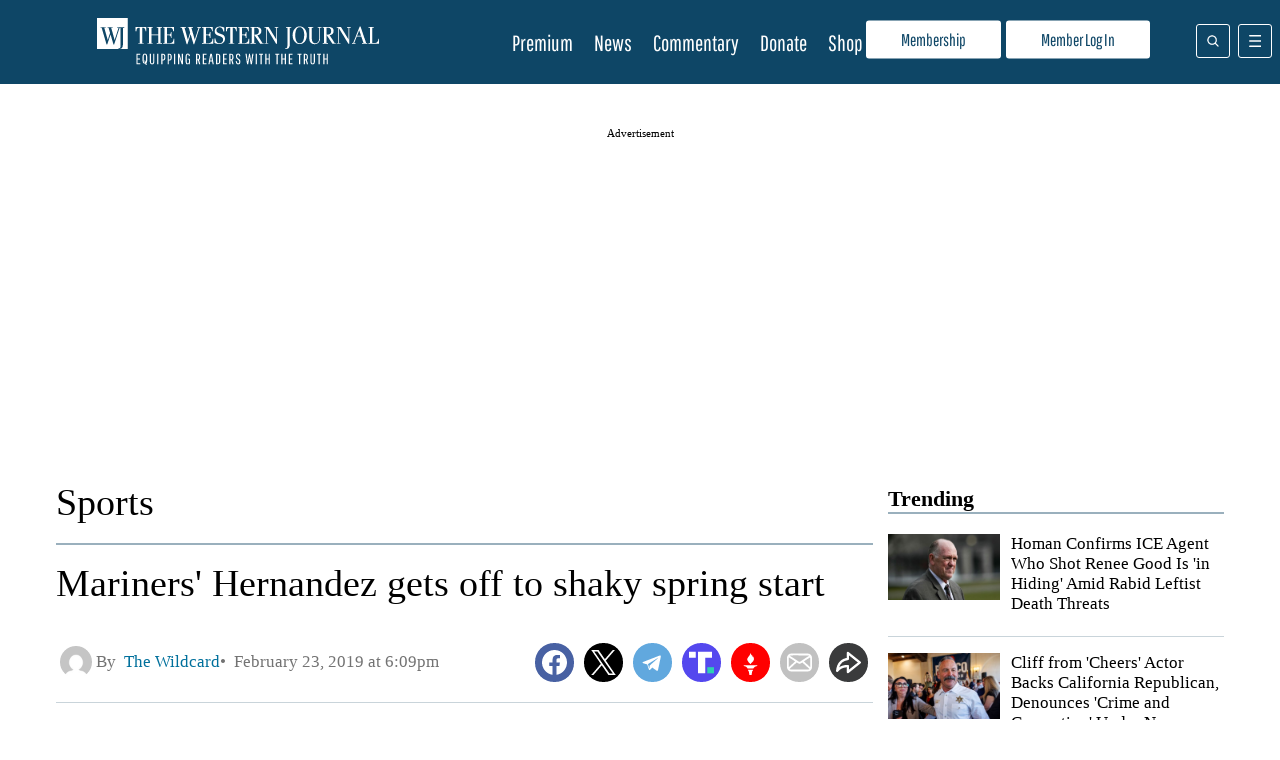

--- FILE ---
content_type: application/javascript; charset=UTF-8
request_url: https://core-commenting.instiengage.com/core-commenting/app/a20e1ce7ff6119424097/counter.js
body_size: 13370
content:
/*! For license information please see counter.js.LICENSE.txt */
!function(){var e={1631:function(e,t){"use strict";Object.defineProperty(t,"__esModule",{value:!0}),t.getAuthGlobalObject=void 0,t.getAuthGlobalObject=function(){return window.InsticatorAuth||(window.InsticatorAuth={wndRef:void 0,baseUrl:void 0,_memory:{token:void 0}}),window.InsticatorAuth}},87058:function(e,t){"use strict";Object.defineProperty(t,"__esModule",{value:!0}),t.readJwtPayload=void 0,t.readJwtPayload=function(e){try{var t=e.split(".")[1];return JSON.parse(window.atob(t))}catch(e){return}}},18054:function(e,t){"use strict";Object.defineProperty(t,"__esModule",{value:!0}),t.onLogOutEvent=t.onLogInEvent=t.sendLogOutEvent=t.sendLogInEvent=void 0;var n="INSTICATOR-AUTH-MESSAGE",r=function(e){window.postMessage({header:n,message:e},"*")},o=function(e,t){var r=function(r){var o,a;(null===(o=r.data)||void 0===o?void 0:o.header)===n&&(null===(a=r.data)||void 0===a?void 0:a.message)===e&&t()};return window.addEventListener("message",r),function(){window.removeEventListener("message",r)}};t.sendLogInEvent=function(){return r("LOG_IN")},t.sendLogOutEvent=function(){return r("LOG_OUT")},t.onLogInEvent=function(e){return o("LOG_IN",e)},t.onLogOutEvent=function(e){return o("LOG_OUT",e)}},81459:function(e,t,n){"use strict";Object.defineProperty(t,"__esModule",{value:!0}),t.getCurrentUserUuid=t.getCurrentUserToken=void 0;var r=n(99536),o=n(87058);t.getCurrentUserToken=function(){var e;return(null===(e=(0,r.getUserSession)())||void 0===e?void 0:e.token)||null},t.getCurrentUserUuid=function(){var e=(0,t.getCurrentUserToken)();if(e){var n=(0,o.readJwtPayload)(e);return null==n?void 0:n.userUUID}}},99536:function(e,t,n){"use strict";Object.defineProperty(t,"__esModule",{value:!0}),t.removeInsticatorCustomSSOToken=t.setInsticatorCustomSSOToken=t.getInsticatorCustomSSOToken=t.setUserSession=t.removeUserSession=t.getUserSession=void 0;var r=n(18054),o=n(1631),a=n(87058),i="INSTICATOR_AUTH_TOKEN",c="INSTICATOR_AUTH_METHOD",s="INSTICATOR_CUSTOM_SSO_TOKEN_CACHE";t.getUserSession=function(){try{var e=function(){var e=(0,o.getAuthGlobalObject)();try{var t=localStorage.getItem(i),n=localStorage.getItem(c);return t?(e._memory.token=t,{token:t,authMethod:n}):null}catch(t){return e._memory.token&&e._memory.token?{token:e._memory.token,authMethod:e._memory.authMethod}:null}}();if(!e)return null;var n=(0,a.readJwtPayload)(e.token),r=new Date(1e3*((null==n?void 0:n.exp)||0));return new Date(r.getTime()-144e5)>new Date?e:((0,t.removeUserSession)(),null)}catch(e){return null}},t.removeUserSession=function(){(0,o.getAuthGlobalObject)()._memory.token=void 0;try{localStorage.removeItem(i),localStorage.removeItem(c),(0,r.sendLogOutEvent)()}catch(e){return}},t.setUserSession=function(e,t){e&&function(e,t){(0,o.getAuthGlobalObject)()._memory.token=e;try{localStorage.setItem(c,t),localStorage.setItem(i,e),(0,r.sendLogInEvent)()}catch(e){return}}(e,t)},t.getInsticatorCustomSSOToken=function(){try{return localStorage.getItem(s)||null}catch(e){return null}},t.setInsticatorCustomSSOToken=function(e){try{localStorage.setItem(s,e)}catch(e){return}},t.removeInsticatorCustomSSOToken=function(){try{localStorage.removeItem(s)}catch(e){return}}},82474:function(e,t,n){"use strict";var r=this&&this.__assign||function(){return r=Object.assign||function(e){for(var t,n=1,r=arguments.length;n<r;n++)for(var o in t=arguments[n])Object.prototype.hasOwnProperty.call(t,o)&&(e[o]=t[o]);return e},r.apply(this,arguments)},o=this&&this.__awaiter||function(e,t,n,r){return new(n||(n=Promise))((function(o,a){function i(e){try{s(r.next(e))}catch(e){a(e)}}function c(e){try{s(r.throw(e))}catch(e){a(e)}}function s(e){var t;e.done?o(e.value):(t=e.value,t instanceof n?t:new n((function(e){e(t)}))).then(i,c)}s((r=r.apply(e,t||[])).next())}))},a=this&&this.__generator||function(e,t){var n,r,o,a,i={label:0,sent:function(){if(1&o[0])throw o[1];return o[1]},trys:[],ops:[]};return a={next:c(0),throw:c(1),return:c(2)},"function"==typeof Symbol&&(a[Symbol.iterator]=function(){return this}),a;function c(c){return function(s){return function(c){if(n)throw new TypeError("Generator is already executing.");for(;a&&(a=0,c[0]&&(i=0)),i;)try{if(n=1,r&&(o=2&c[0]?r.return:c[0]?r.throw||((o=r.return)&&o.call(r),0):r.next)&&!(o=o.call(r,c[1])).done)return o;switch(r=0,o&&(c=[2&c[0],o.value]),c[0]){case 0:case 1:o=c;break;case 4:return i.label++,{value:c[1],done:!1};case 5:i.label++,r=c[1],c=[0];continue;case 7:c=i.ops.pop(),i.trys.pop();continue;default:if(!((o=(o=i.trys).length>0&&o[o.length-1])||6!==c[0]&&2!==c[0])){i=0;continue}if(3===c[0]&&(!o||c[1]>o[0]&&c[1]<o[3])){i.label=c[1];break}if(6===c[0]&&i.label<o[1]){i.label=o[1],o=c;break}if(o&&i.label<o[2]){i.label=o[2],i.ops.push(c);break}o[2]&&i.ops.pop(),i.trys.pop();continue}c=t.call(e,i)}catch(e){c=[6,e],r=0}finally{n=o=0}if(5&c[0])throw c[1];return{value:c[0]?c[1]:void 0,done:!0}}([c,s])}}};Object.defineProperty(t,"__esModule",{value:!0}),t.getUserTrackingData=void 0;var i=n(47579),c=n(71496),s=n(1631),u=n(81459),l=n(87058),d={current:null};t.getUserTrackingData=function(){return o(void 0,void 0,void 0,(function(){var e,t,n;return a(this,(function(r){switch(r.label){case 0:if((e=(0,u.getCurrentUserToken)())&&(t=(0,l.readJwtPayload)(e)))return[2,{cookieId:t.cookieId,userUUID:t.userUUID}];if(!(0,s.getAuthGlobalObject)().isInitWorked)throw Error("auth is not initialized. Tracking can`t be used");if(d.current)return[3,4];r.label=1;case 1:return r.trys.push([1,3,,4]),[4,(0,c.request)("getTrackingData",{retries:1,timeout:5e3}).make()];case 2:return n=r.sent(),d.current={cookieId:n.cookieId,userUUID:n.userUUID},[3,4];case 3:return r.sent(),d.current={cookieId:void 0,userUUID:void 0},[3,4];case 4:return[2,{cookieId:d.current.cookieId,userUUID:d.current.userUUID}]}}))}))},(0,i.channel)("shareTrackingData").subscribe((function(e){d.current=r(r({},d.current),e)}))},20744:function(e,t){"use strict";t.formatNumber=void 0,t.formatNumber=function(e){return console.warn("formatNumber is deprecated, use localization.formatNumber instead"),1e6<=e?"".concat((e/1e6).toFixed(1).replace(/\.0$/,""),"m"):1e3<=e?"".concat((e/1e3).toFixed(1).replace(/\.0$/,""),"k"):e.toString()}},73387:function(e,t){"use strict";Object.defineProperty(t,"__esModule",{value:!0}),t.sendFunction=t.getBaseTrackingPath=void 0,t.getBaseTrackingPath=function(e){return"live"===e?"https://event.instiengage.com":"https://event.hunchme.com"},t.sendFunction=function(e,t){return function(e,t){return new Promise((function(n){fetch(e,{method:"POST",headers:{"Content-Type":"application/json"},body:JSON.stringify(t)}).then((function(){n(void 0)})).catch((function(){}))}))}(e,t)}},48581:function(e,t,n){"use strict";var r=n(64836);Object.defineProperty(t,"__esModule",{value:!0}),t.getFederatedTrackingObj=void 0;var o=r(n(64687)),a=r(n(17156)),i=n(55085),c=n(71496),s={federatedTrackingObj:null},u=function(){var e=(0,a.default)(o.default.mark((function e(){var t;return o.default.wrap((function(e){for(;;)switch(e.prev=e.next){case 0:if(!s.federatedTrackingObj){e.next=2;break}return e.abrupt("return",s.federatedTrackingObj);case 2:return e.prev=2,e.next=5,(0,c.request)("getFederatedTrackingData",{retries:1,timeout:5e3}).make();case 5:(t=e.sent)&&(s.federatedTrackingObj=t),e.next=12;break;case 9:e.prev=9,e.t0=e.catch(2),s.federatedTrackingObj={pageview_id:(0,i.uuid)()};case 12:return e.abrupt("return",s.federatedTrackingObj);case 13:case"end":return e.stop()}}),e,null,[[2,9]])})));return function(){return e.apply(this,arguments)}}();t.getFederatedTrackingObj=u},10215:function(e,t){"use strict";Object.defineProperty(t,"__esModule",{value:!0}),t.sendDataToFKP=void 0,t.sendDataToFKP=function(e,t,n,r,o){r("".concat(e,"/v1/event?event_name=event_").concat(function(e,t){return e.replace(/[A-Z]/g,(function(e){return"-"+e.toLowerCase()}))+("string"==typeof t.eventNamePostfix?t.eventNamePostfix:"")}(t,o)),n)}},58218:function(e,t,n){"use strict";var r=n(64836);t.initTracking=void 0;var o=r(n(64687)),a=r(n(38416)),i=r(n(17156)),c=n(10215),s=n(82474),u=n(48581),l=n(73387);function d(e,t){var n=Object.keys(e);if(Object.getOwnPropertySymbols){var r=Object.getOwnPropertySymbols(e);t&&(r=r.filter((function(t){return Object.getOwnPropertyDescriptor(e,t).enumerable}))),n.push.apply(n,r)}return n}function f(e){for(var t,n=1;n<arguments.length;n++)t=null==arguments[n]?{}:arguments[n],n%2?d(Object(t),!0).forEach((function(n){(0,a.default)(e,n,t[n])})):Object.getOwnPropertyDescriptors?Object.defineProperties(e,Object.getOwnPropertyDescriptors(t)):d(Object(t)).forEach((function(n){Object.defineProperty(e,n,Object.getOwnPropertyDescriptor(t,n))}));return e}t.initTracking=function(e){var t=e.basePath,n=e.sendFunction,r=void 0===n?l.sendFunction:n,a=e.createEventData,d=e.options,p=void 0===d?{eventNamePostfix:"-v2"}:d,h=function(){var e=(0,i.default)(o.default.mark((function e(n){var i,l,d,h;return o.default.wrap((function(e){for(;;)switch(e.prev=e.next){case 0:return e.next=2,(0,s.getUserTrackingData)();case 2:return i=e.sent,e.next=5,(0,u.getFederatedTrackingObj)();case 5:l=e.sent,d=a(n),(h=f({user_data:f(f({},i),d.user_data||{}),federated:f({},l)},d)).user_data=f(f({},i),h.user_data),l.adsCodeSrc&&delete l.adsCodeSrc,h.federated=f({},l),(0,c.sendDataToFKP)(t,n.name,h,r,p);case 12:case"end":return e.stop()}}),e)})));return function(){return e.apply(this,arguments)}}();return{trackEvent:h}}},55085:function(e,t){"use strict";Object.defineProperty(t,"__esModule",{value:!0}),t.uuid=void 0,t.uuid=function(){return"xxxxxxxx-xxxx-4xxx-yxxx-xxxxxxxxxxxx".replace(/[xy]/g,(function(e){var t=0|16*Math.random();return("x"===e?t:8|3&t).toString(16)}))}},35395:function(e,t){"use strict";t.getAccountId=void 0,t.getAccountId=function(){return window.Insticator.accountUUID}},67163:function(e,t){"use strict";t.z=void 0,t.z=function(){return window.Insticator._currentPage}},83874:function(e,t){"use strict";t.t=void 0,t.t=function(){return window.Insticator.user}},28685:function(e,t){"use strict";t.getSiteUUID=void 0,t.getSiteUUID=function(){return window.Insticator.siteUUID}},61443:function(e,t,n){"use strict";Object.defineProperty(t,"__esModule",{value:!0}),t.channel=void 0;var r=n(58808),o=n(47938),a=n(94570);t.channel=function(e){return{publish:function(){i(0<arguments.length&&void 0!==arguments[0]?arguments[0]:{},e)},subscribe:function(t){if("undefined"!=typeof window){var n=window.InsticatorXmess.channels;n[e]=n[e]||[],n[e].push(t)}},unsubscribe:function(t){if("undefined"!=typeof window){var n=window.InsticatorXmess.channels;n[e]=n[e]||[],n[e]=n[e].filter((function(e){return e!==t}))}}}};var i=function(e,t){if("undefined"!=typeof window){var n="undefined"==typeof window?null:window.name;e.frameUuid=e.frameUuid||n;var i=window.InsticatorXmess.channels;i[t]&&i[t].length&&(0,r.forEach)(i[t],(function(t){return t(e)})),(0,a.spreadMessage)({messageId:(0,r.uuid)(),messageHeader:o.messageHeader,channelName:t,stamps:[o.xmessNodeId],payload:e})}}},90569:function(e,t,n){"use strict";Object.defineProperty(t,"__esModule",{value:!0}),t.log=void 0;var r=n(47938);t.log=function(e,t){"undefined"!=typeof window&&window.xmessDebug&&(console.log("".concat(window.xmessDebugId||r.xmessNodeId,": [").concat(e.channelName,"] ").concat(t," ->")),console.log("  stamps:",e.stamps.join(", ")),console.log("  payload:",e.payload))}},94570:function(e,t,n){"use strict";Object.defineProperty(t,"__esModule",{value:!0}),t.processMessage=t.spreadMessage=void 0;var r=n(58808),o=n(90569);t.spreadMessage=function(e){"undefined"==typeof window||(window.top!==window.self&&(0,r.postMessage)(window.parent,e,"*"),(0,o.log)(e,"spread"),(0,r.sendToAllIFrames)(e,"*"))},t.processMessage=function(e){(0,o.log)(e,"process");var t=e.channelName,n=window.InsticatorXmess.channels;n[t]&&(0,r.forEach)(n[t],(function(t){return t(e.payload)}))}},23092:function(e,t,n){"use strict";Object.defineProperty(t,"__esModule",{value:!0}),t.registerMessageListener=void 0;var r,o=n(47938),a=n(58808),i={stack:[],push:function(e){i.stack.push(e),100<i.stack.length&&i.stack.shift()}},c=[];r=function(e){var t=e.data||{};t.messageHeader!==o.messageHeader||t.stamps&&-1!==t.stamps.indexOf(o.xmessNodeId)||-1!==i.stack.indexOf(t.messageId)||(i.push(t.messageId),t.stamps=t.stamps||[],t.stamps.push(o.xmessNodeId),(0,a.forEach)(c,(function(e){return e(t)})))},"undefined"==typeof window||(window.addEventListener?window.addEventListener("message",r):window.attachEvent("onmessage",r)),t.registerMessageListener=function(e){return c.push(e)}},47938:function(e,t){"use strict";var n;Object.defineProperty(t,"__esModule",{value:!0}),t.setXmessNodeId=t.messageHeader=t.xmessNodeId=void 0,t.xmessNodeId=n,t.messageHeader="xmess-v2",t.setXmessNodeId=function(e){t.xmessNodeId=n=e}},47927:function(e,t,n){"use strict";Object.defineProperty(t,"__esModule",{value:!0}),t.getResponseChannel=t.getRequestChannel=void 0;var r=n(61443);t.getRequestChannel=function(e){return(0,r.channel)(e+"-insticator-request-channel")},t.getResponseChannel=function(e){return(0,r.channel)(e+"-insticator-response-channel")}},71496:function(e,t,n){"use strict";var r=n(54038);Object.defineProperty(t,"__esModule",{value:!0}),Object.keys(r).forEach((function(e){"default"===e||"__esModule"===e||e in t&&t[e]===r[e]||Object.defineProperty(t,e,{enumerable:!0,get:function(){return r[e]}})}))},54038:function(e,t,n){"use strict";var r=n(64836);Object.defineProperty(t,"__esModule",{value:!0}),t.request=void 0;var o=r(n(64687)),a=r(n(17156)),i=n(47927),c=n(58808);t.request=function(e){var t=1<arguments.length&&void 0!==arguments[1]?arguments[1]:{retries:1,timeout:500},n=(0,i.getRequestChannel)(e),r=(0,i.getResponseChannel)(e);return{make:function(){var e=(0,a.default)(o.default.mark((function e(){var i,s,u=arguments;return o.default.wrap((function(e){for(;;)switch(e.prev=e.next){case 0:return i=0<u.length&&void 0!==u[0]?u[0]:{},s=(0,c.uuid)(),e.abrupt("return",new Promise((function(e,c){var u=!1,l=function t(n){n.requestId!==s||(n.responseData&&n.responseData.frameUuid&&delete n.responseData.frameUuid,e(n.responseData),u=!0,r.unsubscribe(t))};r.subscribe(l),(0,a.default)(o.default.mark((function e(){var a;return o.default.wrap((function(e){for(;;)switch(e.prev=e.next){case 0:a=0;case 1:if(!(a<t.retries)){e.next=9;break}if(u){e.next=6;break}return n.publish({requestId:s,requestData:i}),e.next=6,new Promise((function(e){return setTimeout(e,t.timeout)}));case 6:a++,e.next=1;break;case 9:u||(r.unsubscribe(l),c(new Error("Unable to request data")));case 10:case"end":return e.stop()}}),e)})))()})));case 3:case"end":return e.stop()}}),e)})));return function(){return e.apply(this,arguments)}}(),handle:function(e){n.subscribe(function(){var t=(0,a.default)(o.default.mark((function t(n){var a;return o.default.wrap((function(t){for(;;)switch(t.prev=t.next){case 0:return t.next=2,e(n.requestData);case 2:a=t.sent,r.publish({requestId:n.requestId,responseData:a});case 4:case"end":return t.stop()}}),t)})));return function(){return t.apply(this,arguments)}}())}}}},58808:function(e,t){"use strict";Object.defineProperty(t,"__esModule",{value:!0}),t.forEach=t.sendToAllIFrames=t.getIFramesOnWindow=t.postMessage=t.uuid=void 0,t.uuid=function(){return"xxxxxxxx-xxxx-4xxx-yxxx-xxxxxxxxxxxx".replace(/[xy]/g,(function(e){var t=0|16*Math.random();return("x"===e?t:8|3&t).toString(16)}))};var n=function(e,t,n){e.postMessage(t,n)};t.postMessage=n;var r=function(){return Array.from(document.getElementsByTagName("iframe"))};t.getIFramesOnWindow=r,t.sendToAllIFrames=function(e,t){var a=r();o(a,(function(r){return n(r.contentWindow,e,t)}))};var o=function(e,t){for(var n=0;n<e.length;n++)t(e[n])};t.forEach=o},47579:function(e,t,n){"use strict";Object.defineProperty(t,"__esModule",{value:!0}),Object.defineProperty(t,"channel",{enumerable:!0,get:function(){return c.channel}});var r=n(23092),o=n(94570),a=n(47938),i=n(58808),c=n(61443);"undefined"!=typeof window&&(window.InsticatorXmess||(window.InsticatorXmess={channels:{}},(0,r.registerMessageListener)(o.spreadMessage),(0,r.registerMessageListener)(o.processMessage),(0,a.setXmessNodeId)((0,i.uuid)())))},17156:function(e){function t(e,t,n,r,o,a,i){try{var c=e[a](i),s=c.value}catch(e){return void n(e)}c.done?t(s):Promise.resolve(s).then(r,o)}e.exports=function(e){return function(){var n=this,r=arguments;return new Promise((function(o,a){var i=e.apply(n,r);function c(e){t(i,o,a,c,s,"next",e)}function s(e){t(i,o,a,c,s,"throw",e)}c(void 0)}))}},e.exports.__esModule=!0,e.exports.default=e.exports},38416:function(e,t,n){var r=n(64062);e.exports=function(e,t,n){return(t=r(t))in e?Object.defineProperty(e,t,{value:n,enumerable:!0,configurable:!0,writable:!0}):e[t]=n,e},e.exports.__esModule=!0,e.exports.default=e.exports},64836:function(e){e.exports=function(e){return e&&e.__esModule?e:{default:e}},e.exports.__esModule=!0,e.exports.default=e.exports},17061:function(e,t,n){var r=n(18698).default;function o(){"use strict";e.exports=o=function(){return t},e.exports.__esModule=!0,e.exports.default=e.exports;var t={},n=Object.prototype,a=n.hasOwnProperty,i=Object.defineProperty||function(e,t,n){e[t]=n.value},c="function"==typeof Symbol?Symbol:{},s=c.iterator||"@@iterator",u=c.asyncIterator||"@@asyncIterator",l=c.toStringTag||"@@toStringTag";function d(e,t,n){return Object.defineProperty(e,t,{value:n,enumerable:!0,configurable:!0,writable:!0}),e[t]}try{d({},"")}catch(e){d=function(e,t,n){return e[t]=n}}function f(e,t,n,r){var o=t&&t.prototype instanceof v?t:v,a=Object.create(o.prototype),c=new S(r||[]);return i(a,"_invoke",{value:O(e,n,c)}),a}function p(e,t,n){try{return{type:"normal",arg:e.call(t,n)}}catch(e){return{type:"throw",arg:e}}}t.wrap=f;var h={};function v(){}function m(){}function g(){}var y={};d(y,s,(function(){return this}));var b=Object.getPrototypeOf,w=b&&b(b(U([])));w&&w!==n&&a.call(w,s)&&(y=w);var x=g.prototype=v.prototype=Object.create(y);function _(e){["next","throw","return"].forEach((function(t){d(e,t,(function(e){return this._invoke(t,e)}))}))}function I(e,t){function n(o,i,c,s){var u=p(e[o],e,i);if("throw"!==u.type){var l=u.arg,d=l.value;return d&&"object"==r(d)&&a.call(d,"__await")?t.resolve(d.__await).then((function(e){n("next",e,c,s)}),(function(e){n("throw",e,c,s)})):t.resolve(d).then((function(e){l.value=e,c(l)}),(function(e){return n("throw",e,c,s)}))}s(u.arg)}var o;i(this,"_invoke",{value:function(e,r){function a(){return new t((function(t,o){n(e,r,t,o)}))}return o=o?o.then(a,a):a()}})}function O(e,t,n){var r="suspendedStart";return function(o,a){if("executing"===r)throw new Error("Generator is already running");if("completed"===r){if("throw"===o)throw a;return{value:void 0,done:!0}}for(n.method=o,n.arg=a;;){var i=n.delegate;if(i){var c=T(i,n);if(c){if(c===h)continue;return c}}if("next"===n.method)n.sent=n._sent=n.arg;else if("throw"===n.method){if("suspendedStart"===r)throw r="completed",n.arg;n.dispatchException(n.arg)}else"return"===n.method&&n.abrupt("return",n.arg);r="executing";var s=p(e,t,n);if("normal"===s.type){if(r=n.done?"completed":"suspendedYield",s.arg===h)continue;return{value:s.arg,done:n.done}}"throw"===s.type&&(r="completed",n.method="throw",n.arg=s.arg)}}}function T(e,t){var n=t.method,r=e.iterator[n];if(void 0===r)return t.delegate=null,"throw"===n&&e.iterator.return&&(t.method="return",t.arg=void 0,T(e,t),"throw"===t.method)||"return"!==n&&(t.method="throw",t.arg=new TypeError("The iterator does not provide a '"+n+"' method")),h;var o=p(r,e.iterator,t.arg);if("throw"===o.type)return t.method="throw",t.arg=o.arg,t.delegate=null,h;var a=o.arg;return a?a.done?(t[e.resultName]=a.value,t.next=e.nextLoc,"return"!==t.method&&(t.method="next",t.arg=void 0),t.delegate=null,h):a:(t.method="throw",t.arg=new TypeError("iterator result is not an object"),t.delegate=null,h)}function k(e){var t={tryLoc:e[0]};1 in e&&(t.catchLoc=e[1]),2 in e&&(t.finallyLoc=e[2],t.afterLoc=e[3]),this.tryEntries.push(t)}function E(e){var t=e.completion||{};t.type="normal",delete t.arg,e.completion=t}function S(e){this.tryEntries=[{tryLoc:"root"}],e.forEach(k,this),this.reset(!0)}function U(e){if(e){var t=e[s];if(t)return t.call(e);if("function"==typeof e.next)return e;if(!isNaN(e.length)){var n=-1,r=function t(){for(;++n<e.length;)if(a.call(e,n))return t.value=e[n],t.done=!1,t;return t.value=void 0,t.done=!0,t};return r.next=r}}return{next:M}}function M(){return{value:void 0,done:!0}}return m.prototype=g,i(x,"constructor",{value:g,configurable:!0}),i(g,"constructor",{value:m,configurable:!0}),m.displayName=d(g,l,"GeneratorFunction"),t.isGeneratorFunction=function(e){var t="function"==typeof e&&e.constructor;return!!t&&(t===m||"GeneratorFunction"===(t.displayName||t.name))},t.mark=function(e){return Object.setPrototypeOf?Object.setPrototypeOf(e,g):(e.__proto__=g,d(e,l,"GeneratorFunction")),e.prototype=Object.create(x),e},t.awrap=function(e){return{__await:e}},_(I.prototype),d(I.prototype,u,(function(){return this})),t.AsyncIterator=I,t.async=function(e,n,r,o,a){void 0===a&&(a=Promise);var i=new I(f(e,n,r,o),a);return t.isGeneratorFunction(n)?i:i.next().then((function(e){return e.done?e.value:i.next()}))},_(x),d(x,l,"Generator"),d(x,s,(function(){return this})),d(x,"toString",(function(){return"[object Generator]"})),t.keys=function(e){var t=Object(e),n=[];for(var r in t)n.push(r);return n.reverse(),function e(){for(;n.length;){var r=n.pop();if(r in t)return e.value=r,e.done=!1,e}return e.done=!0,e}},t.values=U,S.prototype={constructor:S,reset:function(e){if(this.prev=0,this.next=0,this.sent=this._sent=void 0,this.done=!1,this.delegate=null,this.method="next",this.arg=void 0,this.tryEntries.forEach(E),!e)for(var t in this)"t"===t.charAt(0)&&a.call(this,t)&&!isNaN(+t.slice(1))&&(this[t]=void 0)},stop:function(){this.done=!0;var e=this.tryEntries[0].completion;if("throw"===e.type)throw e.arg;return this.rval},dispatchException:function(e){if(this.done)throw e;var t=this;function n(n,r){return i.type="throw",i.arg=e,t.next=n,r&&(t.method="next",t.arg=void 0),!!r}for(var r=this.tryEntries.length-1;r>=0;--r){var o=this.tryEntries[r],i=o.completion;if("root"===o.tryLoc)return n("end");if(o.tryLoc<=this.prev){var c=a.call(o,"catchLoc"),s=a.call(o,"finallyLoc");if(c&&s){if(this.prev<o.catchLoc)return n(o.catchLoc,!0);if(this.prev<o.finallyLoc)return n(o.finallyLoc)}else if(c){if(this.prev<o.catchLoc)return n(o.catchLoc,!0)}else{if(!s)throw new Error("try statement without catch or finally");if(this.prev<o.finallyLoc)return n(o.finallyLoc)}}}},abrupt:function(e,t){for(var n=this.tryEntries.length-1;n>=0;--n){var r=this.tryEntries[n];if(r.tryLoc<=this.prev&&a.call(r,"finallyLoc")&&this.prev<r.finallyLoc){var o=r;break}}o&&("break"===e||"continue"===e)&&o.tryLoc<=t&&t<=o.finallyLoc&&(o=null);var i=o?o.completion:{};return i.type=e,i.arg=t,o?(this.method="next",this.next=o.finallyLoc,h):this.complete(i)},complete:function(e,t){if("throw"===e.type)throw e.arg;return"break"===e.type||"continue"===e.type?this.next=e.arg:"return"===e.type?(this.rval=this.arg=e.arg,this.method="return",this.next="end"):"normal"===e.type&&t&&(this.next=t),h},finish:function(e){for(var t=this.tryEntries.length-1;t>=0;--t){var n=this.tryEntries[t];if(n.finallyLoc===e)return this.complete(n.completion,n.afterLoc),E(n),h}},catch:function(e){for(var t=this.tryEntries.length-1;t>=0;--t){var n=this.tryEntries[t];if(n.tryLoc===e){var r=n.completion;if("throw"===r.type){var o=r.arg;E(n)}return o}}throw new Error("illegal catch attempt")},delegateYield:function(e,t,n){return this.delegate={iterator:U(e),resultName:t,nextLoc:n},"next"===this.method&&(this.arg=void 0),h}},t}e.exports=o,e.exports.__esModule=!0,e.exports.default=e.exports},95036:function(e,t,n){var r=n(18698).default;e.exports=function(e,t){if("object"!==r(e)||null===e)return e;var n=e[Symbol.toPrimitive];if(void 0!==n){var o=n.call(e,t||"default");if("object"!==r(o))return o;throw new TypeError("@@toPrimitive must return a primitive value.")}return("string"===t?String:Number)(e)},e.exports.__esModule=!0,e.exports.default=e.exports},64062:function(e,t,n){var r=n(18698).default,o=n(95036);e.exports=function(e){var t=o(e,"string");return"symbol"===r(t)?t:String(t)},e.exports.__esModule=!0,e.exports.default=e.exports},18698:function(e){function t(n){return e.exports=t="function"==typeof Symbol&&"symbol"==typeof Symbol.iterator?function(e){return typeof e}:function(e){return e&&"function"==typeof Symbol&&e.constructor===Symbol&&e!==Symbol.prototype?"symbol":typeof e},e.exports.__esModule=!0,e.exports.default=e.exports,t(n)}e.exports=t,e.exports.__esModule=!0,e.exports.default=e.exports},64687:function(e,t,n){var r=n(17061)();e.exports=r;try{regeneratorRuntime=r}catch(e){"object"==typeof globalThis?globalThis.regeneratorRuntime=r:Function("r","regeneratorRuntime = r")(r)}}},t={};function n(r){var o=t[r];if(void 0!==o)return o.exports;var a=t[r]={exports:{}};return e[r].call(a.exports,a,a.exports,n),a.exports}!function(){"use strict";var e=n(55085);const t='a[href$="#insticator-commenting"][data-page-id]:not([data-counter-id])',r={DOUBLE_BUBBLE_RECT_DARK:'<svg fill="none" xmlns="http://www.w3.org/2000/svg" viewBox="0 0 30 30"><path fill-rule="evenodd" clip-rule="evenodd" d="M26.025 9.464h-1.987v1.514c0 3.123-2.555 5.583-5.678 5.583H10.03l-2.365 2.366v1.42c0 2.177 1.798 3.975 3.974 3.975h8.99L26.405 30v-5.678C28.39 24.132 30 22.429 30 20.347v-6.909c0-2.176-1.798-3.974-3.975-3.974zM4.07 0h14.29a4.04 4.04 0 014.07 4.07v6.908c0 2.177-1.798 3.975-4.07 3.975H9.37L3.596 20.63v-5.678C1.61 14.763 0 13.06 0 10.978V4.069A4.04 4.04 0 014.07 0z" fill="#061240"/></svg>',SINGLE_BUBBLE_RECT_LIGHT:'<svg fill="none" xmlns="http://www.w3.org/2000/svg" viewBox="0 0 33 30"><g clip-path="url(#b36ddfe0a24574c5-clip0_2255_5494)" fill="#061240"><path d="M16.146.002h11.067c2.97 0 5.088 2.116 5.089 5.083V19.72c0 2.935-2.136 5.067-5.073 5.07-3.209.001-6.417.01-9.625-.004-2.577-.011-4.852.797-6.853 2.411-.963.777-1.944 1.532-2.91 2.304-.64.51-1.335.66-2.084.308-.763-.358-1.106-.997-1.106-1.829 0-.961-.008-1.922.005-2.884.003-.248-.087-.324-.323-.355-2.525-.327-4.327-2.363-4.33-4.9C0 14.877-.001 9.914.004 4.952.008 2.16 2.172.007 4.973.003c3.724-.006 7.45-.001 11.174-.001zM6.958 27.256c.854-.675 1.628-1.281 2.396-1.895 2.395-1.914 5.119-2.884 8.19-2.88 3.243.006 6.488.005 9.732 0 1.608-.002 2.717-1.117 2.718-2.724.003-4.914.003-9.83 0-14.744 0-1.59-1.11-2.697-2.698-2.702-1.117-.004-2.234 0-3.353 0H5.018c-1.523 0-2.7 1.091-2.703 2.55-.012 5.023-.01 10.045 0 15.068.003 1.275.941 2.314 2.202 2.515.384.06.768.035 1.151.04.843.01 1.282.444 1.29 1.294.005.588 0 1.178 0 1.766v1.714-.002z"/><path d="M16.166 11.032c-2.283 0-4.565.003-6.848-.002-.9-.002-1.475-.801-1.155-1.588.185-.454.595-.716 1.145-.717 1.478-.003 2.956 0 4.434 0 3.088 0 6.175-.003 9.263.002.878.001 1.445.79 1.143 1.57-.181.464-.602.734-1.17.735-2.27.002-4.54 0-6.812 0zM12.672 16.07c-1.13 0-2.259.004-3.388-.002-.549-.003-.972-.303-1.14-.78a1.133 1.133 0 01.358-1.267c.223-.183.48-.26.768-.26 2.282.004 4.565-.001 6.847.005.68.002 1.185.499 1.188 1.14.002.642-.496 1.152-1.174 1.16-1.153.012-2.306.004-3.46.004z"/></g><defs><clipPath id="b36ddfe0a24574c5-clip0_2255_5494"><path fill="#fff" d="M0 0h32.302v30H0z"/></clipPath></defs></svg>',SINGLE_BUBBLE_ROUND_DARK:'<svg fill="none" xmlns="http://www.w3.org/2000/svg" viewBox="0 0 32 31"><g clip-path="url(#967f5d1ef9b12178-clip0_2255_5499)"><path d="M.302 15.087v-1.679c.065-.471.117-.942.202-1.4C1.201 8.3 3.13 5.387 6.102 3.191 9.627.591 13.602-.365 17.91.126c3.375.385 6.38 1.678 8.92 3.974 2.705 2.448 4.34 5.48 4.64 9.195.229 2.86-.417 5.52-1.915 7.929-2.627 4.2-6.484 6.475-11.254 7.204-2.913.445-5.774.1-8.53-.981-.17-.067-.3-.047-.457.04-.423.245-.86.464-1.31.656-2.228.982-4.555 1.606-6.946 2.024-.345.06-.6-.033-.756-.359v-.311c.398-.505.808-1.002 1.088-1.593.821-1.731 1.134-3.589 1.356-5.473.032-.305-.04-.53-.202-.77a13.367 13.367 0 01-1.981-4.763C.439 16.3.406 15.69.302 15.093v-.006zM8.63 16.4c1.14 0 2.072-.948 2.079-2.11 0-1.147-.938-2.11-2.066-2.123-1.134-.006-2.105.976-2.092 2.13.013 1.161.945 2.103 2.086 2.097l-.007.006zm14.519 0c1.147.027 2.098-.902 2.124-2.083a2.116 2.116 0 00-2.046-2.143c-1.127-.026-2.098.942-2.111 2.11-.007 1.141.905 2.09 2.033 2.116zm-7.227 0c1.147-.006 2.072-.955 2.066-2.123 0-1.154-.958-2.116-2.085-2.11-1.14.014-2.073.976-2.066 2.13 0 1.161.945 2.103 2.085 2.097v.006z" fill="#061240"/></g><defs><clipPath id="967f5d1ef9b12178-clip0_2255_5499"><path fill="#fff" transform="translate(.302)" d="M0 0h31.214v30.174H0z"/></clipPath></defs></svg>',SINGLE_BUBBLE_ROUND_LIGHT:'<svg fill="none" xmlns="http://www.w3.org/2000/svg" viewBox="0 0 31 30"><path d="M15.518 2.927a12.083 12.083 0 017.794 2.864 12.104 12.104 0 014.111 7.221c.515 3.066-.175 6.185-1.942 8.783-1.768 2.598-4.41 4.375-7.44 5.004-.875.182-1.746.274-2.587.274-2.285 0-4.5-.687-6.581-2.04a2.5 2.5 0 00-1.38-.423c-.281 0-.557.047-.843.144-.78.264-1.572.529-2.351.788.29-.868.585-1.753.88-2.624a2.493 2.493 0 00-.184-2.061c-1.538-2.762-1.946-5.945-1.15-8.963.795-3.017 2.72-5.582 5.416-7.22a12.041 12.041 0 016.252-1.746h.006M15.513.976c-2.561 0-5.086.706-7.265 2.03a13.955 13.955 0 00-4.959 18.8c.094.168.1.31.04.488-.594 1.76-1.179 3.522-1.768 5.282-.074.221-.128.434.058.626a.43.43 0 00.322.14c.105 0 .215-.031.327-.07 1.668-.557 3.34-1.105 5.007-1.67a.675.675 0 01.218-.04c.106 0 .203.034.315.106 2.397 1.56 4.948 2.356 7.645 2.356.976 0 1.971-.104 2.985-.314 7.3-1.516 12.146-8.655 10.91-16.02C28.215 5.94 22.36.98 15.518.976h-.008.002z" fill="#061240"/><path d="M7.739 15.005a1.974 1.974 0 001.952 1.962c1.082.006 1.992-.901 1.987-1.98a1.995 1.995 0 00-1.963-1.961 1.971 1.971 0 00-1.976 1.978v.001zM19.329 14.997c0 1.076.874 1.962 1.944 1.971 1.082.01 1.994-.892 1.995-1.972 0-1.078-.912-1.979-1.995-1.97a1.973 1.973 0 00-1.944 1.971zM17.485 14.994a1.985 1.985 0 00-1.952-1.967 1.987 1.987 0 00-1.99 1.972c.001 1.067.887 1.96 1.953 1.968a1.986 1.986 0 001.988-1.973h.001z" fill="#061240"/></svg>',SINGLE_BUBBLE_RECT_DARK:'<svg fill="none" xmlns="http://www.w3.org/2000/svg" viewBox="0 0 33 30"><g clip-path="url(#6b37073a30221bb0-clip0_2257_5514)"><path d="M.517 16.575c0-3.955-.004-7.91.002-11.865C.522 2.495 1.9.675 3.964.134 4.347.034 4.736 0 5.13 0c7.589 0 15.178-.003 22.767.002 2.593 0 4.598 2.004 4.608 4.64.017 4.821.017 9.642 0 14.463-.01 2.643-2.028 4.648-4.64 4.649-5.974.004-11.949.003-17.924-.004a.903.903 0 00-.634.229c-2.2 1.874-4.405 3.739-6.609 5.607-.217.185-.44.352-.73.396-.714.11-1.319-.337-1.43-1.066-.022-.145-.02-.295-.02-.443V16.574v.001zm15.988-6.572h2.69c1.546 0 3.093.007 4.639-.003.96-.006 1.563-.926 1.17-1.773-.255-.551-.718-.74-1.292-.738-4.796.003-9.592.001-14.387.003-.155 0-.315.01-.466.046-.48.111-.785.421-.913.9-.125.472.008.882.345 1.217.271.27.614.35.987.35 2.409-.004 4.818-.002 7.227-.002zm-3.703 6.24c1.21.001 2.42.005 3.629 0 .774-.002 1.305-.516 1.303-1.248-.003-.729-.536-1.236-1.315-1.237-2.396-.002-4.794 0-7.19 0-.157 0-.313 0-.465.052-.57.189-.93.755-.853 1.35.079.61.575 1.074 1.195 1.08 1.232.01 2.464.003 3.696.003z" fill="#061240"/></g><defs><clipPath id="6b37073a30221bb0-clip0_2257_5514"><path fill="#fff" transform="translate(.516)" d="M0 0h32v30H0z"/></clipPath></defs></svg>'},o=(e,t,n)=>{n/=100;const r=t*Math.min(n,1-n)/100,o=t=>{const o=(t+e/30)%12,a=n-r*Math.max(Math.min(o-3,9-o,1),-1);return Math.round(255*a).toString(16).padStart(2,"0")};return`#${o(0)}${o(8)}${o(4)}`},a="INSTICATOR_COMMENTS_THEME_UPDATE";var i=n(67163),c=n(20744),s=n(58218),u=n(83874),l=n(28685),d=n(35395);const{trackEvent:f}=(0,s.initTracking)({basePath:"https://event.instiengage.com",createEventData:e=>({event_data:{type:"click",name:"commentingCommentsCounter",targetURL:e.data.targetURL},unit_context:{site_uuid:(0,l.getSiteUUID)(),account_uuid:(0,d.getAccountId)(),page:{host_name:new URL(e.data.articleUrl).host,page_url:e.data.articleUrl},integration:{id:window.InsticatorCounterCuid}},user_data:{cookieId:(0,u.t)().cookieId,authorized:(0,u.t)().userUUID??null,userUUID:(0,u.t)().userUUID},timestamp:(new Date).toISOString()}),options:{eventNamePostfix:"-commenting2.0"}}),p=()=>{const e=function(){const t=function(t,n){return e.channels[t]||(e.channels[t]=[]),e.channels[t].push({context:this,callback:n}),this},n=function(t,...n){return!!e.channels[t]&&(e.channels[t].map((e=>({...e}))).forEach((e=>{e.callback.call(e.context.args,...n)})),this)};return{channels:{},publish:n,subscribe:t,unsubscribe:(t,n)=>{e.channels[t]&&(e.channels[t]=e.channels[t].filter((e=>e.callback!==n)))},installTo(e){e.subscribe=t,e.publish=n}}}();return e};if(!window.Insticator["core-commenting"]){const e=p();window.Insticator["core-commenting"]={mediator:e,activeUnitInfiniteScrollId:""}}const h=window.Insticator["core-commenting"],v={EN:{comment:{one:"Comment",other:"Comments"}},UK:{comment:{one:"Коментар",few:"Коментарі",other:"Коментарів"}},ES:{comment:{one:"Comentario",other:"Comentarios"}}},m=(e,t)=>{const n=v[t]?.comment;return n?n[new Intl.PluralRules(t).select(e)]||n.other:""},g=(e,t)=>{e.innerText="";const n=document.createElement("span");n.classList.add("insticator-counter-icon"),"NONE"!==t.iconStyle&&(n.innerHTML=r[t.iconStyle]);const s=document.createElement("span");s.classList.add("insticator-counter-count"),s.innerText=(0,c.formatNumber)(t.count);const u=document.createElement("span");u.classList.add("insticator-counter-label");const l=()=>{const n=t.customPrimaryColor,r=(a=(a=(e=>{const t=e.match(/^rgba?\((\d+),\s*(\d+),\s*(\d+)(?:,\s*(\d*\.?\d+))?\)$/);return t?`#${((1<<24)+(parseInt(t[1],10)<<16)+(parseInt(t[2],10)<<8)+parseInt(t[3],10)).toString(16).slice(1).toUpperCase()}`:"#FFFFFF"})((e=>{let t=e;for(;t;){const e=window.getComputedStyle(t).backgroundColor;if(1===(4===e.split(",").length?parseFloat(e.split(",")[3]):1))return e;t=t.parentElement}return"Canvas"})(e))).replace(/^#/,""),!((.299*parseInt(a.substring(0,2),16)+.587*parseInt(a.substring(2,4),16)+.114*parseInt(a.substring(4,6),16))/255>.5));var a;const i=window.Insticator.themeConfig?.baseColor,c=window.Insticator.themeConfig?.theme,s=t.isMonochrome;var u;(e=>{const t=document.querySelector("[data-insticator-counter-css]");if(t)return void(t.textContent=e);const n=document.createElement("style");n.setAttribute("data-insticator-counter-css",""),n.textContent=e,document.head.appendChild(n)})((u=function(){let e=arguments.length>1&&void 0!==arguments[1]&&arguments[1],t=arguments.length>2&&void 0!==arguments[2]&&arguments[2];const n=(e=>{const t=/^#?([a-f\d]{2})([a-f\d]{2})([a-f\d]{2})$/i.exec(e)||"200";let n=parseInt(t[1],16),r=parseInt(t[2],16),o=parseInt(t[3],16);n/=255,r/=255,o/=255;const a=Math.max(n,r,o),i=Math.min(n,r,o);let c=(a+i)/2;if(a===i)c=0;else{const e=a-i;switch(a){case n:c=(r-o)/e+(r<o?6:0);break;case r:c=(o-n)/e+2;break;case o:c=(n-r)/e+4}c/=6}return c=Math.round(360*c),c})(arguments.length>0&&void 0!==arguments[0]?arguments[0]:"#061240"),r={_14:o(n,t?0:83,14),_94:o(n,t?0:50,94),_98:o(n,t?0:50,98)};return e?{backgroundPrimary:r._14,headerText:r._94,bodyText:"#fff"}:{backgroundPrimary:r._98,headerText:r._14,bodyText:"#000"}}(i??n,c?"dark"===c:r,s),`\n  .insticator-counter { \n    font-size: var(--insticator-counter-size, 17px);\n    user-select: none;\n    display: inline-flex;\n    text-decoration: none;\n    align-items: center;\n  }\n  .insticator-counter:hover {\n    text-decoration: none !important;\n  }\n  .insticator-counter:hover .insticator-counter-count {\n    text-decoration: none !important;\n  }\n  .insticator-counter:hover .insticator-counter-label span {\n    text-decoration: underline !important;\n  }\n  .insticator-counter-icon {\n    display: inline-flex;\n    align-items: center;\n  }\n  .insticator-counter-icon svg {\n    height: calc(var(--insticator-counter-size, 17px) * 1.25);\n    width: calc(var(--insticator-counter-size, 17px) * 1.25);\n  }\n  .insticator-counter-icon svg *[fill] {\n    fill: ${u.headerText};\n  }\n  .insticator-counter-count {\n    padding: calc(var(--insticator-counter-size, 17px) / 6) calc(var(--insticator-counter-size, 17px) / 3);\n    background-color: ${u.backgroundPrimary};\n    font-size: calc(var(--insticator-counter-size, 17px) * 0.705882352941176);\n    border-radius: var(--insticator-counter-size, 17px);\n    font-style: normal;\n    font-weight: 600;\n    line-height: 153%;\n    color: ${u.bodyText};\n  }\n  .insticator-counter-label {\n    span { \n      font-style: normal;\n      font-weight: 600;\n      line-height: 141.667%;\n      color: ${u.bodyText};\n    }\n  }\n`))};l(),document.addEventListener(a,(e=>{e instanceof CustomEvent&&e.type===a&&l()})),"ICON_FIRST"===t.format&&"NONE"!==t.iconStyle&&(e.appendChild(n),n.appendChild(document.createTextNode(" ")),n.appendChild(document.createTextNode(" "))),e.appendChild(s),u.appendChild(document.createTextNode(" "));const d=document.createElement("span");d.innerText=m(t.count,t.language),u.appendChild(d),e.appendChild(u),"TEXT_FIRST"===t.format&&"NONE"!==t.iconStyle&&(u.appendChild(document.createTextNode(" ")),e.appendChild(n)),e.addEventListener("click",(()=>{f({data:{articleUrl:t.articleUrl,targetURL:e.href},type:"click",name:"commentingCommentsCounter"})}));const p=e.getAttribute("data-page-id"),v=(0,i.z)()?.pageId,g=e=>{if(e.extPageId===p){s.innerText=(0,c.formatNumber)(e.count);const n=u.querySelector("span:first-child");if(!n)return;n.innerText=m(e.count,t.language)}};v===p&&(h.mediator.publish("comments-counter-loaded",{count:t.count,extPageId:p}),h.mediator.subscribe("visible-comments-count",g),(()=>{const t=document.body,n=new MutationObserver((()=>{t.contains(e)||(h.mediator.unsubscribe("visible-comments-count",g),n.disconnect())}));n.observe(t,{childList:!0,subtree:!0})})())},y=`https://ccb.instiengage.com/v1/commentingunits/${window.InsticatorCounterCuid||""}/commentcounters`,b=[],w=function(e,t){let n,r=[];return function(){for(var e=arguments.length,t=new Array(e),o=0;o<e;o++)t[o]=arguments[o];return new Promise((e=>{n&&clearTimeout(n),r.push(e),n=setTimeout((async()=>{const e=await(async()=>{const e=[...b];b.length=0;try{return(async e=>{const t=await fetch(y,{method:"POST",body:JSON.stringify({pages:e}),headers:{"Content-Type":"application/json"}});if(200!==t.status)throw console.error("Insticator - error fetching counters"),new Error("Insticator - error fetching counters");return await t.json()})(e)}catch(t){b.push(...e)}})(...t);r.forEach((t=>t(e))),r=[]}),800)}))}}();(e=>{const n=new MutationObserver((n=>{n.forEach((n=>{n.addedNodes.length>0&&n.target.querySelectorAll(t).forEach(e)}))}));document.querySelectorAll(t).forEach(e);const r=document.body;n.observe(r,{childList:!0,subtree:!0})})((t=>{(async t=>{const n=(0,e.uuid)();t.setAttribute("data-counter-id",n);const r=t.getAttribute("data-page-id")||"",o=t.href.split("#")[0]||"";(e=>{const t=document.createElement("span");t.classList.add("insticator-counter-loading-label"),e.classList.add("insticator-counter"),t.innerText="...",e.innerText="",e.appendChild(t)})(t);const a=await(e=>(b.push(e),new Promise((t=>{(async()=>{const n=await w();if(!n)return;const r=n.articles.find((t=>t.pageUrl===e.pageUrl));t({count:r?.visibleCommentsCount||0,articleUrl:r?.pageUrl||e.pageUrl,visibleCommentsCount:r?.visibleCommentsCount||0,customBackgroundColor:n.customBackgroundColor,customPrimaryColor:n.customPrimaryColor,format:n.format,isMonochrome:!!n.enableMonochrome,iconStyle:n.iconStyle,language:n.language})})()}))))({extPageId:r,pageUrl:o});a&&g(t,a)})(t)}))}()}();

--- FILE ---
content_type: application/javascript
request_url: https://cmp.inmobi.com/choice/GANCBjEfRH5Fe/www.westernjournal.com/choice.js?tag_version=V3
body_size: 1724
content:
'use strict';(function(){var cmpFile='noModule'in HTMLScriptElement.prototype?'cmp2.js':'cmp2-polyfilled.js';(function(){var cmpScriptElement=document.createElement('script');var firstScript=document.getElementsByTagName('script')[0];cmpScriptElement.async=true;cmpScriptElement.type='text/javascript';var cmpUrl;var tagUrl=document.currentScript.src;cmpUrl='https://cmp.inmobi.com/tcfv2/53/CMP_FILE?referer=www.westernjournal.com'.replace('CMP_FILE',cmpFile);cmpScriptElement.src=cmpUrl;firstScript.parentNode.insertBefore(cmpScriptElement,firstScript);})();(function(){var css=""
+" .qc-cmp-button.qc-cmp-secondary-button:hover { "
+"   background-color: #368bd6 !important; "
+"   border-color: transparent !important; "
+" } "
+" .qc-cmp-button.qc-cmp-secondary-button:hover { "
+"   color: #ffffff !important; "
+" } "
+" .qc-cmp-button.qc-cmp-secondary-button { "
+"   color: #368bd6 !important; "
+" } "
+" .qc-cmp-button.qc-cmp-secondary-button { "
+"   background-color: #eee !important; "
+"   border-color: transparent !important; "
+" } "
+""
+"";var stylesElement=document.createElement('style');var re=new RegExp('&quote;','g');css=css.replace(re,'"');stylesElement.type='text/css';if(stylesElement.styleSheet){stylesElement.styleSheet.cssText=css;}else{stylesElement.appendChild(document.createTextNode(css));}
var head=document.head||document.getElementsByTagName('head')[0];head.appendChild(stylesElement);})();var autoDetectedLanguage='en';var gvlVersion=3;function splitLang(lang){if(lang.includes('pt')&&lang.length>2){return lang.split('-')[0]+'-'+lang.split('-')[1].toLowerCase();}
return lang.length>2?lang.split('-')[0]:lang;};function isSupported(lang){var langs=['en','fr','de','it','es','da','nl','el','hu','pt','pt-br','pt-pt','ro','fi','pl','sk','sv','no','ru','bg','ca','cs','et','hr','lt','lv','mt','sl','tr','uk','zh','id','ko','ja','hi','vi','th','ms'];return langs.indexOf(lang)===-1?false:true;};if(gvlVersion===2&&isSupported(splitLang(document.documentElement.lang))){autoDetectedLanguage=splitLang(document.documentElement.lang);}else if(gvlVersion===3&&isSupported(document.documentElement.lang)){autoDetectedLanguage=document.documentElement.lang;}else if(isSupported(splitLang(navigator.language))){autoDetectedLanguage=splitLang(navigator.language);};var choiceMilliSeconds=(new Date).getTime();window.__tcfapi('init',2,function(){},{"coreConfig":{"uspVersion":1,"uspJurisdiction":["CA"],"uspLspact":"N","siteUuid":"47e84143-c758-49d5-b450-7f139c01c6f9","themeUuid":"080954f8-d928-4bee-8340-de83b684d4c5","suppressCcpaLinks":false,"inmobiAccountId":"GANCBjEfRH5Fe","privacyMode":["GDPR","USP"],"includeVendorsDisclosedSegment":false,"cmpVersion":"53","hashCode":"8NzduhQE4XCzo1F55/pdWQ","publisherCountryCode":"US","publisherName":"www.westernjournal.com","vendorPurposeIds":[1,2,7,8,10,11,3,5,4,9,6],"vendorFeaturesIds":[1,2,3],"vendorPurposeLegitimateInterestIds":[7,8,9,2,10,11],"vendorSpecialFeaturesIds":[2,1],"vendorSpecialPurposesIds":[1,2],"googleEnabled":true,"consentScope":"service","thirdPartyStorageType":"iframe","consentOnSafari":false,"displayUi":"inEU","defaultToggleValue":"off","initScreenRejectButtonShowing":false,"initScreenCloseButtonShowing":false,"softOptInEnabled":false,"showSummaryView":true,"persistentConsentLinkLocation":3,"displayPersistentConsentLink":true,"uiLayout":"popup","vendorListUpdateFreq":30,"publisherPurposeIds":[1,3,4,5,6,7,9,8,10,11],"initScreenBodyTextOption":1,"publisherConsentRestrictionIds":[],"publisherLIRestrictionIds":[],"publisherPurposeLegitimateInterestIds":[2],"publisherSpecialPurposesIds":[1,2,3],"publisherFeaturesIds":[1,2,3],"publisherSpecialFeaturesIds":[1,2],"stacks":[],"lang_":"en","gvlVersion":3,"totalVendors":916,"legitimateInterestOptIn":true,"features":{"visitEvents":true},"translationUrls":{"common":"https://cmp.inmobi.com/tcfv2/translations/${language}.json","theme":"https://cmp.inmobi.com/custom-translations/GANCBjEfRH5Fe/080954f8-d928-4bee-8340-de83b684d4c5/${language}.json","all":"https://cmp.inmobi.com/consolidated-translations/GANCBjEfRH5Fe/080954f8-d928-4bee-8340-de83b684d4c5/${language}.json"},"gdprEnabledInUS":false},"premiumUiLabels":{"uspDnsText":[""]},"premiumProperties":{"googleWhitelist":[1]},"coreUiLabels":{},"theme":{},"nonIabVendorsInfo":{"nonIabVendorList":[{"vendorId":1,"pCode":"GANCBjEfRH5Fe","name":"Insticator, Inc. ","description":null,"privacyPolicyUrl":null,"nonIabPurposeConsentIds":[1,2,3,4,5,6,7,8,9,10,11],"nonIabPurposeLegitimateInterestIds":[],"active":null,"gvlVersion":3},{"vendorId":2,"pCode":"GANCBjEfRH5Fe","name":"CPMStar","description":null,"privacyPolicyUrl":"https://cpmstar.com/","nonIabPurposeConsentIds":[1,10,11,2,3,4,5,6,7,8,9],"nonIabPurposeLegitimateInterestIds":[],"active":null,"gvlVersion":3}]}});})();